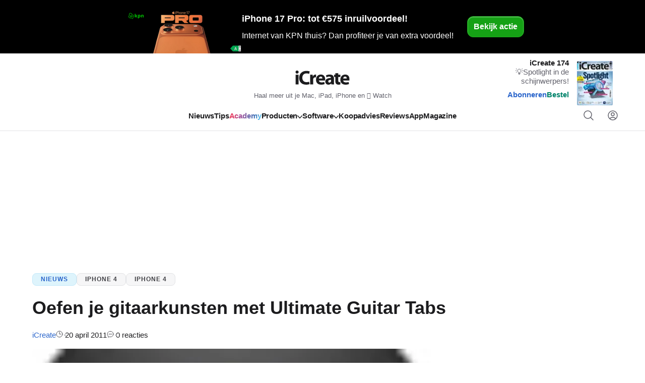

--- FILE ---
content_type: application/javascript
request_url: https://www.icreatemagazine.nl/assets/novio/js/main.min.js?ver=mkb0uviy
body_size: 4957
content:
"use strict";var googletag=window.googletag||{};googletag.cmd=googletag.cmd||[];const AD_SLOT_SIZES={leaderSizeMap:[[[980,0],[[728,90],[970,250]]],[[0,0],[[300,250],[250,250]]]],rectangleSizeMap:[[[980,0],[[300,600],[300,250]]],[[0,0],[[300,250]]]]},dfpSizeMapping={IC_Desktop_Top_970x250:AD_SLOT_SIZES.leaderSizeMap,IC_Desktop_Sidebar1_300x600:AD_SLOT_SIZES.rectangleSizeMap,IC_Desktop_Sidebar1_300x600_2:AD_SLOT_SIZES.rectangleSizeMap,IC_Desktop_Sidebar1_300x600_3:AD_SLOT_SIZES.rectangleSizeMap,IC_Desktop_Sidebar1_300x600_4:AD_SLOT_SIZES.rectangleSizeMap,IC_Mobiel_Top_300x600:AD_SLOT_SIZES.rectangleSizeMap,IC_Mobiel_Top_300x600_2:AD_SLOT_SIZES.rectangleSizeMap,IC_Mobiel_Top_300x600_3:AD_SLOT_SIZES.rectangleSizeMap,IC_Mobiel_Top_300x600_4:AD_SLOT_SIZES.rectangleSizeMap,IC_Mobiel_Low_300x600:AD_SLOT_SIZES.rectangleSizeMap};function loadAdvertisement(e,t){const o=e;let i;googletag.cmd.push((function(){const a=googletag.pubads().getSlots?googletag.pubads().getSlots():[];i=googletag.defineSlot(`/${window.dfpID}/${e}`,t[0],o).addService(googletag.pubads()).setCollapseEmptyDiv(!1).defineSizeMapping(t),googletag.pubads().disableInitialLoad(),googletag.enableServices(),a.push(i)})),googletag.cmd.push((function(){googletag.display(o),googletag.pubads().refresh([i])}))}function fillAllNonLoadedAdUnits(){$(".adunit:not(.display-block)").each(((e,t)=>{loadAdvertisement($(t).data("type"),dfpSizeMapping[$(t).data("type")]),$(t).addClass("display-block")}))}fillAllNonLoadedAdUnits();class Accordion{constructor(e,t,o){this.accordionSelector=e,this.contentSelector=o,this.$accordions=$(this.accordionSelector),this.$toggleAccordion=$(t),this.ACTIVE_CLASS="is-open"}static toggle(e){e.stopPropagation();const{self:t}=e.data,o=$(e.target).closest(t.accordionSelector);if(o.hasClass(t.ACTIVE_CLASS))o.removeClass(t.ACTIVE_CLASS),o.find(t.contentSelector).stop().slideUp();else{const e=t.$accordions.find(t.contentSelector);t.$accordions.removeClass(t.ACTIVE_CLASS),e.stop().slideUp(),t.$toggleAccordion.attr("aria-expanded",!1),e.attr("aria-hidden",!0),o.addClass(t.ACTIVE_CLASS),o.find(t.contentSelector).stop().slideDown()}$(e.target).attr("aria-expanded",o.hasClass(t.ACTIVE_CLASS)),o.find(t.contentSelector).attr("aria-hidden",!o.hasClass(t.ACTIVE_CLASS))}initClickHandling(){this.$toggleAccordion.on("click",{self:this},Accordion.toggle)}}function initializeComments(){$("body").on("click",".js-comments-open",(function(){$(this).addClass("is-hidden"),$(this).parent().find(".js-comments").slideToggle()}))}async function initializeInfiniteScroll(){const e=[],t=[];let o=!1;function i(e,t){const o=document.querySelector(e);void 0!==t&&o&&o.setAttribute("content",t)}function a(o){const a=document.querySelector(`[data-post-id='${o}']`),s=e.find((e=>o===e.id));new IntersectionObserver((async e=>{const[{isIntersecting:a}]=e;if(a){if(c=s.title,document.title=c,n=s.slug,l?window.history.replaceState({},"",n):window.history.pushState({},"",n),function(e){i('meta[property="og:title"]',e.title),e.meta_og&&(i('meta[property="og:description"]',e.meta_og.description),i('meta[property="og:url"]',e.meta_og.url),i('meta[property="article:published_time"]',e.meta_og.pub_date),i('meta[property="article:modified_time"]',e.meta_og.mod_date),i('meta[property="og:image"]',e.meta_og.image))}(s),t.includes(o))return;const e=new CustomEvent(window.INFINITE_SCROLL_EVENT_NAME,{detail:s});document.body.dispatchEvent(e),t.push(o)}var n,l,c}),{rootMargin:"-50% 0% -50% 0%",threshold:0}).observe(a)}async function s(t,o,i){const s=(n={action:"infiniteScrollNextPost",initialPostId:t,postIds:o},Object.entries(n).map((e=>{let[t,o]=e;return`${t}=${o}`})).join("&"));var n;const l=await fetch(`${window.ajax_url}?${s}`),c=await l.json(),{html:r,meta:d}=c,p={...d,number:e.length+1};!function(t,o){const i=document.createElement("div");i.classList.add("c-infinite-scroll-post"),i.innerHTML=o,i.querySelector(".js-infinite-scroll-post").setAttribute("data-number",e.length+1),t.appendChild(i)}(i,r),e.push(p),a(d.id)}function n(e,t){o=e,o?t.classList.add("is-visible"):t.classList.remove("is-visible")}try{if(!window.ajax_url)throw new Error("Missing ajax_url on the window scope");const t=document.querySelector(".js-infinite-scroll");if(!t)return;const i=t.querySelector(".js-infinite-scroll-content"),l=t.querySelector(".js-infinite-scroll-loader"),c=t.querySelector(".js-infinite-scroll-bottom"),r=t.querySelector(".js-infinite-scroll-post");r.setAttribute("data-number",e.length+1);const d=r.getAttribute("data-post-id");e.push({id:d,number:e.length+1,slug:window.location.pathname,title:document.title}),a(d);new IntersectionObserver((async t=>{if(t.some((e=>e.intersectionRatio>0))){if(o)return;try{n(!0,l);const t=e.map((e=>{let{id:t}=e;return t})),o=t[0];await s(o,t,i)}catch(e){console.error(e)}finally{n(!1,l)}}})).observe(c)}catch(e){console.error(e)}}function onInfiniteScrollPostLoad(e){if(window.googletag&&window.googletag.apiReady&&fillAllNonLoadedAdUnits(),e.detail.number&&e.detail.number>1){const r=document.querySelector('meta[property="article:published_time"]').getAttribute("content"),d=document.querySelector('meta[property="article:modified_time"]').getAttribute("content");t=e.detail.id,o=document.title,i=e.detail.post_type,a=e.detail.author,s=d,n=r,l=e.detail.paywall,c=e.detail.user_type,window.dataLayer&&"function"==typeof window.dataLayer.push&&(window.dataLayer=window.dataLayer||[],window.dataLayer.push({event_params:null}),window.dataLayer.push({event:"view_content",event_params:{event_type:"content",content_id:t,content_name:o,content_group:i,content_author:a,content_modified_date:s,content_published_date:n,content_paywall:l}}),window.dataLayer.push({event:"login",user_type:c}));let p=!1,m=!1;if(e.detail.id&&(p=document.querySelector(`.js-infinite-scroll-post[data-post-id="${e.detail.id}"] [data-trigger="impression"]`),m=document.querySelectorAll(`.js-infinite-scroll-post[data-post-id="${e.detail.id}"] [data-trigger="click"]`)),p){const{trigger:e,position:t,campaign:o}=p.dataset;trackBuyTip(e,t,o)}m&&m.forEach((e=>{e.addEventListener("click",(e=>{const{trigger:t,position:o,campaign:i}=e.target.dataset;trackBuyTip(t,o,i)}))}))}var t,o,i,a,s,n,l,c;!function(){if("undefined"==typeof twttr){const e=document.createElement("script");e.src="https://platform.twitter.com/widgets.js",e.async=!0,e.id="twitterScript",e.onload=function(){twttr.widgets.load()},document.head.appendChild(e)}else twttr.widgets.load()}(),$(".js-fallback-delay").each((function(){const e=$(this);window.setTimeout((()=>{e.addClass("is-visible")}),2500)}))}let $productsHeader,$backLink,$smoothScrolls,responsiveOffset,$header,$headerSLogan,$toggleMenu,$menuCheckboxes,$menuLinks,$menuBack,$searchOpen,$searchClose,$menuTitle,$menuSubTitle;function isElementAtTop(){if($productsHeader.length>0){const e=$productsHeader.offset().top;return $(window).scrollTop()<e}return!1}function productsheaderScroll(){isElementAtTop()?$backLink.removeClass("is-sticky"):$backLink.addClass("is-sticky"),window.requestAnimationFrame(productsheaderScroll)}function smoothScroll(e){$(e).on("click",(function(e){const t=$(this).find("a").attr("href"),o=$(t).offset().top;t.startsWith("#")&&(e.preventDefault(),$("html, body").animate({scrollTop:o+responsiveOffset},800))}))}$(document).ready(initializeComments),window.INFINITE_SCROLL_EVENT_NAME="INFINITE_SCROLL_POST_LOADED",initializeInfiniteScroll(),document.body.addEventListener(window.INFINITE_SCROLL_EVENT_NAME,onInfiniteScrollPostLoad,!1),$(document).ready((()=>{$productsHeader=$(".js-products-header"),$backLink=$(".js-sticky-back"),productsheaderScroll()})),$(document).ready((e=>{$smoothScrolls=e(".js-smoothscroll"),responsiveOffset=-200,$smoothScrolls.each((function(){smoothScroll(e(this))}))}));let isAtTop=!0;const scrollMargin=50;function trackScroll(){const e=$(window).scrollTop();(e<=50&&!isAtTop||e>50&&isAtTop)&&(isAtTop=!isAtTop,isAtTop?$header.addClass("is-at-top"):$header.removeClass("is-at-top")),window.requestAnimationFrame(trackScroll)}let $searchToggle,$searchHeader;$(document).ready((e=>{console.log("%cLinku Novio","font-size: 2em; font-family: sans-serif; color: white; background-color:#18aaff; padding:4px 8px; border-radius: 4px"),$header=e(".js-header"),$headerSLogan=e(".js-header-slogan"),$toggleMenu=e(".js-toggle-menu"),$menuCheckboxes=e(".js-menu-checkbox"),$menuLinks=e(".js-menu-link"),$menuBack=e(".js-menu-back"),$searchOpen=e(".js-search-open"),$searchClose=e(".js-search-close"),$menuTitle=e(".js-menu-title"),$menuSubTitle=e(".js-menu-subtitle");new Accordion(".js-accordion",".js-toggle-accordion",".js-accordion-content").initClickHandling(),trackScroll(),$toggleMenu.on("click",(function(){e(this).toggleClass("is-open"),$header.toggleClass("is-open"),$menuCheckboxes.prop("checked",!1),$menuTitle.removeClass("is-active"),$menuSubTitle.removeClass("is-active"),$headerSLogan.removeClass("is-hidden")})),$menuBack.on("click",(()=>{$menuSubTitle.hasClass("is-active")?$menuSubTitle.removeClass("is-active"):$menuTitle.removeClass("is-active")})),$menuLinks.on("click",(function(){const t=e(this).attr("title");$menuTitle.hasClass("is-active")?($menuSubTitle.addClass("is-active"),$menuSubTitle.text(t)):($menuTitle.addClass("is-active"),$menuTitle.text(t)),$headerSLogan.addClass("is-hidden")})),$searchOpen.on("click",(t=>{t.preventDefault(),$header.addClass("has-open-search"),e("body").addClass("has-open-search")})),$searchClose.on("click",(t=>{t.preventDefault(),$header.removeClass("has-open-search"),e("body").removeClass("has-open-search")}))})),$(document).ready((e=>{$searchToggle=e(".js-search-toggle"),$searchHeader=e(".js-search-header"),$searchToggle.on("click",(()=>{$searchHeader.toggleClass("is-open"),$searchToggle.toggleClass("is-open"),$searchHeader.hasClass("is-open")&&$searchHeader.find("input").focus()}))}));class BookmarkComponent{constructor(e,t,o,i,a){this.$element=e,this.postId=e.data("postid"),this.elementLocked=!1,this.initialized=!1,this.ajaxUrl=t,this.fetchStatusAction=o,this.addAction=i,this.deleteAction=a}init(){const e=this;this.$element.text("Laden.."),this.fetchBookmarkStatus((()=>{e.initBookmarkStatusListeners()})),this.initialized=!0}fetchBookmarkStatus(e){const t=`${this.ajaxUrl}?action=${this.fetchStatusAction}`,o=this;o.lockElement(),$.post(t,{postId:o.postId},(t=>{o.updateBookmarkElement(t),e&&e()})).always((()=>{o.releaseElement()}))}updateBookmarkElement(e){this.$element.text(e.active?"Opgeslagen":"Bewaar"),e.active?this.$element.addClass("c-button--tertiary"):this.$element.removeClass("c-button--tertiary"),this.$element.data("status",e.active?"active":"inactive"),this.$element.data("uuid",e.uuid)}initBookmarkStatusListeners(){const e=this;this.$element.on("click",(function(){switch($(this).data("status")){case"active":e.deleteBookmark(e.$element.data("uuid"));break;case"inactive":e.addBookmark();break;default:e.fetchBookmarkStatus()}}))}deleteBookmark(e){const t=`${this.ajaxUrl}?action=${this.deleteAction}`,o=this;o.lockElement(),$.post(t,{postId:o.postId,bookmarkId:e},(e=>{o.updateBookmarkElement(e)})).always((()=>{o.releaseElement()}))}addBookmark(){const e=`${this.ajaxUrl}?action=${this.addAction}`,t=this;t.lockElement(),$.post(e,{postId:t.postId},(e=>{t.updateBookmarkElement(e)})).always((()=>{t.releaseElement()}))}lockElement(){this.elementLocked=!0,this.$element.addClass("fetching-bookmark-status")}releaseElement(){this.$element.removeClass("fetching-bookmark-status"),this.elementLocked=!1}}function trackBuyTip(e,t,o){window.dataLayer&&"function"==typeof window.dataLayer.push&&window.dataLayer.push({event:"ga-datalayer",eventCategory:e,eventAction:t,eventLabel:o})}function isInViewport(e){if(!e)return!1;const t=e.getBoundingClientRect();return t.top+t.height>=0&&t.left>=0&&t.bottom<=(window.innerHeight||document.documentElement.clientHeight)&&t.right<=(window.innerWidth||document.documentElement.clientWidth)}!function(e){e((()=>{const t=e("#js-bookmark-status");if(t.length>0){new BookmarkComponent(t,ajax_url,"wpfe_post_bookmark_status","wpfe_add_bookmark","wpfe_delete_bookmark").init()}}))}(jQuery);const trackedImpressionPositions=[];function checkAdsInViewport(){document.querySelectorAll('[data-trigger="impression"]').forEach((e=>{if(!isInViewport(e))return;const{trigger:t,position:o,campaign:i}=e.dataset;trackedImpressionPositions.includes(o)||(trackedImpressionPositions.push(o),trackBuyTip(t,o,i))}))}let $mapPoints,$mapSteps,$mapOverlayDisable,$mapNext,$mapPrev,$totalPoints,$inView;function detectHorizontalScroll(){const e=$(".js-image-step-slider-inner");e.on("scroll",(function(){const t=$(this).scrollLeft()+e.innerWidth()===$(this)[0].scrollWidth,o=0===$(this).scrollLeft(),i=$(this).parent();o?(i.addClass("is-at-start"),$mapPrev.addClass("is-disabled")):(i.removeClass("is-at-start"),$mapPrev.removeClass("is-disabled")),t?(i.addClass("is-at-end"),$mapNext.addClass("is-disabled")):(i.removeClass("is-at-end"),$mapNext.removeClass("is-disabled"))}))}function setMapImagePosition(e,t){const o=e.find(".js-map-image"),i=e.find(`.js-image-point[data-index=${t}]`);i.addClass("is-active");const a=i.attr("data-left"),s=i.attr("data-top");e.hasClass("has-overlay")&&t>0?e.addClass("is-zoomed"):e.removeClass("is-zoomed"),o.css("transform-origin",`${a} ${s}`)}function activateMapPoint(e,t){const o=t.find(".js-image-point"),i=t.find(".js-image-step"),a=t.find(".js-image-step-slider-inner");$mapPrev.removeClass("is-disabled"),$mapNext.removeClass("is-disabled"),e<=1&&$mapPrev.addClass("is-disabled"),e>=$totalPoints&&$mapNext.addClass("is-disabled"),o.removeClass("is-active"),i.removeClass("is-active");const s=i.eq(e);i.eq(e).addClass("is-active");const n=s.position().left+a.scrollLeft();a.css("scroll-snap-type","none"),setMapImagePosition(t,e),a.animate({scrollLeft:n},400,(()=>{a.css("scroll-snap-type","x mandatory")}))}function activateMap(e){e.removeClass("is-inactive"),e.addClass("is-active")}document.addEventListener("DOMContentLoaded",(()=>{document.querySelectorAll('[data-trigger="click"]').forEach((e=>{e.addEventListener("click",(e=>{const{trigger:t,position:o,campaign:i}=e.target.dataset;trackBuyTip(t,o,i)}))})),checkAdsInViewport()})),document.addEventListener("scroll",(()=>{checkAdsInViewport()}),{passive:!0}),$(document).ready((e=>{$mapPoints=e(".js-image-point"),$mapSteps=e(".js-image-step"),$mapOverlayDisable=e(".js-map-overlay-disable"),$mapNext=e(".js-map-next"),$mapPrev=e(".js-map-prev"),$totalPoints=$mapPoints.length,$mapPrev.on("click",(function(){const t=e(this).parents(".js-map"),o=t.find(".js-image-point.is-active");let i=0;i=o.length<0?1:o.data("index")?o.data("index")-1:4,setMapImagePosition(t,i),activateMapPoint(i,t),activateMap(t)})),$mapNext.on("click",(function(){const t=e(this).parents(".js-map"),o=t.find(".js-image-point.is-active");let i=1;o.length>0&&i<$totalPoints&&(i=o.data("index")+1),setMapImagePosition(t,i),activateMapPoint(i,t),activateMap(t)})),$mapPoints.on("click",(function(){activateMapPoint(e(this).data("index"),e(this).closest(".js-map"))})),$mapSteps.on("click",(function(){const t=e(this).data("index"),o=e(this).closest(".js-map");activateMapPoint(t,o),activateMap(o)})),$mapOverlayDisable.on("click",(function(){activateMap(e(this).closest(".js-map"))})),detectHorizontalScroll()}));let $window,raf=window.requestAnimationFrame||window.mozRequestAnimationFrame||window.msRequestAnimationFrame||window.oRequestAnimationFrame,currentScroll=0,lastScrollTop=0;$(document).ready((e=>{function t(){currentScroll=$window.scrollTop(),$inView.each((function(){const t=e(this);t.isInViewport()&&t.addClass("is-visible")}))}$inView=e(".js-is-in-view"),$window=e(window),raf&&function e(){const o=$window.scrollTop();lastScrollTop===o||(lastScrollTop=o,t()),raf(e)}(),t()})),$.fn.isInViewport=function(){let e=arguments.length>0&&void 0!==arguments[0]?arguments[0]:33;const t=$(this).offset().top,o=t+$(this).outerHeight(),i=$(window).scrollTop(),a=$(window).height();return o>i&&t<i+a-a*(e/100)};
//# sourceMappingURL=main.min.js.map
